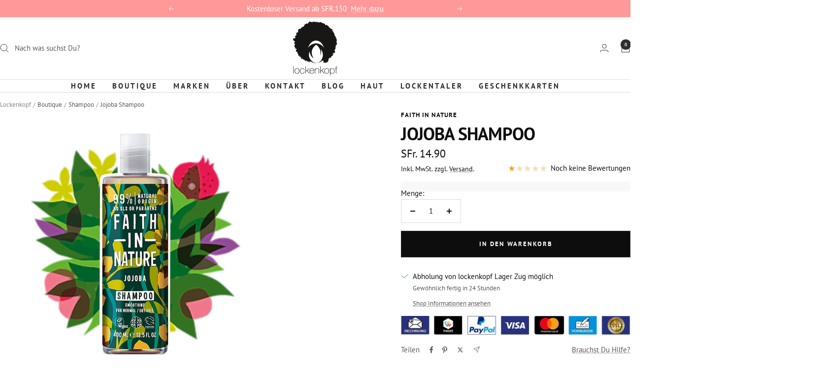

--- FILE ---
content_type: text/css
request_url: https://cdn.shopify.com/extensions/019aa980-0a26-7bfa-9580-b252c38dd8ab/xapps-geo-ts-267/assets/native-geo-markets.min.css
body_size: 907
content:
.ngr-markets-modal{box-sizing:border-box;opacity:0;position:fixed;visibility:hidden;z-index:-1;margin:0 auto;top:0;left:0;overflow:auto;width:100%;background:rgba(0,0,0,.2);height:100%;color:#000}.ngr-markets-modal__icon{text-align:center}.ngr-markets-modal__icon img{height:auto}.ngr-markets-modal__title{text-align:center;font-size:22px;margin:1rem;font-weight:400}.ngr-markets-modal__text{text-align:center}.ngr-markets-modal__close{position:absolute;top:1.5rem;right:1.5rem;padding:0;width:1rem;height:1rem;font-size:1rem;-webkit-appearance:none;border:none;background:none;line-height:0;cursor:pointer}.ngr-markets-modal__content{border:1px solid rgba(0,0,0,0);background-color:#fff;left:50%;margin:0 auto;padding:4rem;position:absolute;top:50%;transform:translate(-50%,-50%);width:90%;max-width:600px;height:auto}@media screen and (max-width:768px){.ngr-markets-modal__content{padding:2rem}}.ngr-markets-modal__form-content{display:flex;flex-direction:row;gap:1rem;flex-wrap:wrap;justify-content:center;align-items:center;margin-top:2rem}.ngr-markets-modal__form-content .select{position:relative;display:inline-block;color:#555;flex:1}.ngr-markets-modal__form-content .select select{display:inline-block;width:100%;margin:0;padding:5px 24px 5px 8px;line-height:1.5;color:#555;border:0;border:1px solid #d0d0d0;cursor:pointer;outline:0;-webkit-appearance:none;-moz-appearance:none;appearance:none}.ngr-markets-modal__form-content .select select:focus:-moz-focusring{color:rgba(0,0,0,0);text-shadow:0 0 0 #000}.ngr-markets-modal__form-content .select:after{position:absolute;top:50%;right:10px;display:inline-block;content:"";width:0;height:0;margin-top:-2px;pointer-events:none;border-top:5px solid;border-right:5px solid rgba(0,0,0,0);border-bottom:5px solid rgba(0,0,0,0);border-left:5px solid rgba(0,0,0,0)}.ngr-markets-modal__form-content .select select:focus{box-shadow:0 0 0 .075rem #fff,0 0 0 .2rem #0074d9}.ngr-markets-modal__form-content .select select:active{color:#fff;background-color:#0074d9}.ngr-markets-modal__form-content .select select::-ms-expand{display:none}@-moz-document url-prefix(){.ngr-markets-modal__form-content .select select{text-indent:.01px;text-overflow:"";padding-right:1rem}.ngr-markets-modal__form-content .select option{background-color:#fff}}@media screen and (min-width:0\0 ){.ngr-markets-modal__form-content .select select{z-index:1;padding:.5rem 1.5rem .5rem 1rem}.ngr-markets-modal__form-content .select:after{z-index:5}.ngr-markets-modal__form-content .select:before{position:absolute;top:0;right:1rem;bottom:0;z-index:2;content:"";display:block;width:1.5rem;background-color:#eee}.ngr-markets-modal__form-content .select select:hover,.ngr-markets-modal__form-content .select select:focus,.ngr-markets-modal__form-content .select select:active{color:#555;background-color:#eee}}.ngr-markets-modal__flag{text-align:center}.ngr-markets-modal__button-main{-webkit-appearance:none;-moz-appearance:none;appearance:none;width:100%;border:none;background:#000;font-size:14px;padding:8px;margin-top:8px;border:1px solid #000;letter-spacing:.5px;color:#fff;cursor:pointer;transition:background 300ms ease,color 300ms ease,border-color 300ms ease}.ngr-markets-modal__button-main:hover{color:#000;background-color:#fff}.ngr-markets-modal.loading .ngr-markets-modal__button-main{opacity:.3;pointer-events:none}.top-bar .ngr-markets-modal__form-content{margin-top:0}.ngr-markets-modal[data-open]{opacity:1;visibility:visible;z-index:999999999999}.ngr-markets-modal.top-bar{position:static;width:100%;height:auto;background:none;display:none;overflow:initial;box-shadow:0 0 2px 0px rgba(0,0,0,.2588235294)}.ngr-markets-modal.top-bar .ngr-markets-modal__title{font-size:14px;font-weight:normal;margin:0;width:100%;line-height:180%}.ngr-markets-modal.top-bar .ngr-markets-modal__content{position:static;width:100%;transform:initial;margin:0;max-width:100%;box-sizing:border-box;padding:2px 4rem 8px;align-items:center;justify-content:space-evenly;border-bottom:1px solid hsla(0,0%,80%,.5019607843)}@media screen and (max-width:768px){.ngr-markets-modal.top-bar .ngr-markets-modal__content{padding:.5rem 3rem;display:block}}.ngr-markets-modal.top-bar [data-ngr-markets-content]{display:flex;align-items:center;flex-wrap:wrap;max-width:600px;margin:0 auto}.ngr-markets-modal.top-bar .ngr-markets-modal__icon,.ngr-markets-modal.top-bar .ngr-markets-modal__text,.ngr-markets-modal.top-bar .ngr-markets-modal__flag{display:none}.ngr-markets-modal.top-bar .ngr-markets-modal__form-content{margin-top:0;flex:1;display:flex;flex-wrap:nowrap}.ngr-markets-modal.top-bar .ngr-markets-modal__form-content .select select{font-size:12px}.ngr-markets-modal.top-bar .ngr-markets-modal__button-main{width:auto;margin:0;font-size:12px}.ngr-markets-modal.top-bar[data-open]{display:block}.top-bar--sticky{z-index:999999999999;position:sticky;top:0}.ngr-markets-modal.sticky-bar.transition{transition:transform 300ms ease}.ngr-markets-modal.sticky-bar{opacity:1;visibility:initial;background:none;width:auto;transform:translate(-100%,-50%);height:auto;z-index:9999999;left:0;top:50%;overflow:initial;background:none}.ngr-markets-modal.sticky-bar .ngr-markets-modal__content{transform:initial;position:static;overflow:initial;padding:2rem;max-width:400px;width:auto}.ngr-markets-modal.sticky-bar .ngr-markets-modal__title{font-size:16px}.ngr-markets-modal.sticky-bar .ngr-markets-modal__close{width:50px;height:auto;right:-49px;top:1px;padding:2px;min-height:30px;background:#fff;border-radius:0 2px 2px 0;box-shadow:0 0 2px 1px rgba(0,0,0,.5411764706)}.ngr-markets-modal.sticky-bar .ngr-markets-modal__close img{max-width:100%;height:auto}@media screen and (max-width:768px){.ngr-markets-modal.sticky-bar .ngr-markets-modal__close{right:-50px}}@media screen and (max-width:768px){.ngr-markets-modal.sticky-bar .ngr-markets-modal__form-content{display:grid;justify-content:initial}}.ngr-markets-modal.sticky-bar[data-open]{transform:translate(0%,-50%);box-shadow:0 0 3px 0px rgba(0,0,0,.5411764706)}.ngr-markets-modal.sticky-bar[data-open] .ngr-markets-modal__close{height:40px;right:1px;box-shadow:none}.ngr-markets-modal.sticky-bar[data-open] .ngr-markets-modal__close::after{content:"x"}.ngr-markets-modal.sticky-bar[data-open] .ngr-markets-modal__close img{display:none}

--- FILE ---
content_type: text/css
request_url: https://cdn.shopify.com/extensions/019af30d-1243-766e-92aa-085fd41718b9/fd-product-groups-734/assets/fd-product-groups.main.css
body_size: 5699
content:
@layer properties;
/*! tailwindcss v4.1.17 | MIT License | https://tailwindcss.com */@layer fd-app{:host,:root{--color-red-100:oklch(93.6% 0.032 17.717);--color-red-500:oklch(63.7% 0.237 25.331);--color-red-600:oklch(57.7% 0.245 27.325);--color-green-100:oklch(96.2% 0.044 156.743);--color-green-600:oklch(62.7% 0.194 149.214);--color-blue-50:oklch(97% 0.014 254.604);--color-blue-100:oklch(93.2% 0.032 255.585);--color-blue-500:oklch(62.3% 0.214 259.815);--color-blue-600:oklch(54.6% 0.245 262.881);--color-blue-800:oklch(42.4% 0.199 265.638);--color-indigo-500:oklch(58.5% 0.233 277.117);--color-gray-50:oklch(98.5% 0.002 247.839);--color-gray-100:oklch(96.7% 0.003 264.542);--color-gray-200:oklch(92.8% 0.006 264.531);--color-gray-300:oklch(87.2% 0.01 258.338);--color-gray-400:oklch(70.7% 0.022 261.325);--color-gray-500:oklch(55.1% 0.027 264.364);--color-gray-600:oklch(44.6% 0.03 256.802);--color-gray-700:oklch(37.3% 0.034 259.733);--color-gray-900:oklch(21% 0.034 264.665);--color-neutral-100:oklch(97% 0 0);--color-black:#000;--color-white:#fff;--spacing:0.25rem;--text-xs:0.75rem;--text-xs--line-height:1.33333;--text-sm:0.875rem;--text-sm--line-height:1.42857;--text-base:1rem;--text-base--line-height:1.5;--text-lg:1.125rem;--text-lg--line-height:1.55556;--text-2xl:1.5rem;--text-2xl--line-height:1.33333;--text-3xl:1.875rem;--text-3xl--line-height:1.2;--font-weight-normal:400;--font-weight-medium:500;--font-weight-semibold:600;--font-weight-bold:700;--font-weight-extrabold:800;--leading-relaxed:1.625;--radius-md:0.375rem;--radius-lg:0.5rem;--ease-out:cubic-bezier(0,0,0.2,1);--ease-in-out:cubic-bezier(0.4,0,0.2,1);--animate-spin:spin 1s linear infinite;--animate-pulse:pulse 2s cubic-bezier(0.4,0,0.6,1) infinite;--default-transition-duration:150ms;--default-transition-timing-function:cubic-bezier(0.4,0,0.2,1)}}.fd-app-block .\@container{container-type:inline-size}.fd-app-block .pointer-events-auto{pointer-events:auto}.fd-app-block .pointer-events-none{pointer-events:none}.fd-app-block .collapse{visibility:collapse}.fd-app-block .visible{visibility:visible}.fd-app-block .sr-only{border-width:0;clip-path:inset(50%);height:1px;margin:-1px;overflow:hidden;padding:0;position:absolute;white-space:nowrap;width:1px}.fd-app-block .absolute{position:absolute}.fd-app-block .fixed{position:fixed}.fd-app-block .relative{position:relative}.fd-app-block .static{position:static}.fd-app-block .sticky{position:sticky}.fd-app-block .inset-0{inset:calc(var(--spacing)*0)}.fd-app-block .inset-y-0{inset-block:calc(var(--spacing)*0)}.fd-app-block .top-0{top:calc(var(--spacing)*0)}.fd-app-block .top-1\/2{top:50%}.fd-app-block .top-2{top:calc(var(--spacing)*2)}.fd-app-block .top-\[50\%\]{top:50%}.fd-app-block .top-\[100px\]{top:100px}.fd-app-block .right-0{right:calc(var(--spacing)*0)}.fd-app-block .right-2{right:calc(var(--spacing)*2)}.fd-app-block .left-0{left:calc(var(--spacing)*0)}.fd-app-block .left-1\/2{left:50%}.fd-app-block .left-3{left:calc(var(--spacing)*3)}.fd-app-block .left-\[50\%\]{left:50%}.fd-app-block .z-2{z-index:2}.fd-app-block .z-10{z-index:10}.fd-app-block .z-20{z-index:20}.fd-app-block .z-1000{z-index:1000}.fd-app-block .z-99999{z-index:99999}.fd-app-block .z-\[99\]{z-index:99}.fd-app-block .col-\[span_13\]{grid-column:span 13}.fd-app-block .col-span-1{grid-column:span 1/span 1}.fd-app-block .col-span-2{grid-column:span 2/span 2}.fd-app-block .col-span-3{grid-column:span 3/span 3}.fd-app-block .col-span-4{grid-column:span 4/span 4}.fd-app-block .col-span-5{grid-column:span 5/span 5}.fd-app-block .col-span-6{grid-column:span 6/span 6}.fd-app-block .col-span-7{grid-column:span 7/span 7}.fd-app-block .col-span-8{grid-column:span 8/span 8}.fd-app-block .col-span-9{grid-column:span 9/span 9}.fd-app-block .col-span-10{grid-column:span 10/span 10}.fd-app-block .col-span-12{grid-column:span 12/span 12}.fd-app-block .col-span-full{grid-column:1/-1}.fd-app-block .row-span-2{grid-row:span 2/span 2}.fd-app-block .row-start-1{grid-row-start:1}.fd-app-block .row-start-2{grid-row-start:2}.fd-app-block .container{width:100%}@media (width >= 40rem){.fd-app-block .container{max-width:40rem}}@media (width >= 48rem){.fd-app-block .container{max-width:48rem}}@media (width >= 64rem){.fd-app-block .container{max-width:64rem}}@media (width >= 80rem){.fd-app-block .container{max-width:80rem}}@media (width >= 96rem){.fd-app-block .container{max-width:96rem}}.fd-app-block .m-0{margin:calc(var(--spacing)*0)}.fd-app-block .m-5{margin:calc(var(--spacing)*5)}.fd-app-block .m-auto{margin:auto}.fd-app-block .mx-auto{margin-inline:auto}.fd-app-block .my-\(--my-spacing\){margin-block:var(--my-spacing)}.fd-app-block .my-2{margin-block:calc(var(--spacing)*2)}.fd-app-block .my-4{margin-block:calc(var(--spacing)*4)}.fd-app-block .my-5{margin-block:calc(var(--spacing)*5)}.fd-app-block .\!mt-5{margin-top:calc(var(--spacing)*5)!important}.fd-app-block .mt-0\.5{margin-top:calc(var(--spacing)*.5)}.fd-app-block .mt-1{margin-top:calc(var(--spacing)*1)}.fd-app-block .mt-2{margin-top:calc(var(--spacing)*2)}.fd-app-block .mt-3{margin-top:calc(var(--spacing)*3)}.fd-app-block .mt-4{margin-top:calc(var(--spacing)*4)}.fd-app-block .mt-5{margin-top:calc(var(--spacing)*5)}.fd-app-block .mt-6{margin-top:calc(var(--spacing)*6)}.fd-app-block .mt-\[3px\]{margin-top:3px}.fd-app-block .mr-1{margin-right:calc(var(--spacing)*1)}.fd-app-block .mr-2{margin-right:calc(var(--spacing)*2)}.fd-app-block .\!mb-0{margin-bottom:calc(var(--spacing)*0)!important}.fd-app-block .\!mb-4{margin-bottom:calc(var(--spacing)*4)!important}.fd-app-block .mb-0{margin-bottom:calc(var(--spacing)*0)}.fd-app-block .mb-0\.5{margin-bottom:calc(var(--spacing)*.5)}.fd-app-block .mb-1{margin-bottom:calc(var(--spacing)*1)}.fd-app-block .mb-2{margin-bottom:calc(var(--spacing)*2)}.fd-app-block .mb-3{margin-bottom:calc(var(--spacing)*3)}.fd-app-block .mb-4{margin-bottom:calc(var(--spacing)*4)}.fd-app-block .mb-4\!{margin-bottom:calc(var(--spacing)*4)!important}.fd-app-block .mb-26\!{margin-bottom:calc(var(--spacing)*26)!important}.fd-app-block .ml-2{margin-left:calc(var(--spacing)*2)}.fd-app-block .block{display:block}.fd-app-block .block\!{display:block!important}.fd-app-block .contents{display:contents}.fd-app-block .fd-flex{display:flex}.fd-app-block .fd-grid{display:grid}.fd-app-block .flex{display:flex}.fd-app-block .grid{display:grid}.fd-app-block .hidden{display:none}.fd-app-block .hidden\!{display:none!important}.fd-app-block .inline{display:inline}.fd-app-block .inline-block{display:inline-block}.fd-app-block .inline-flex{display:inline-flex}.fd-app-block .table{display:table}.fd-app-block .table-row{display:table-row}.fd-app-block .aspect-square{aspect-ratio:1/1}.fd-app-block .h-4{height:calc(var(--spacing)*4)}.fd-app-block .h-5{height:calc(var(--spacing)*5)}.fd-app-block .h-6{height:calc(var(--spacing)*6)}.fd-app-block .h-16{height:calc(var(--spacing)*16)}.fd-app-block .h-\[50px\]{height:50px}.fd-app-block .h-\[500px\]{height:500px}.fd-app-block .h-\[600px\]{height:600px}.fd-app-block .h-\[calc\(100\%-2rem\)\]{height:calc(100% - 2rem)}.fd-app-block .h-fit{height:-moz-fit-content;height:fit-content}.fd-app-block .h-full{height:100%}.fd-app-block .max-h-\[200px\]{max-height:200px}.fd-app-block .min-h-\[120px\]{min-height:120px}.fd-app-block .min-h-\[200px\]{min-height:200px}.fd-app-block .\!w-\[200px\]{width:200px!important}.fd-app-block .w-1\/2{width:50%}.fd-app-block .w-1\/3{width:33.33333%}.fd-app-block .w-1\/5{width:20%}.fd-app-block .w-4{width:calc(var(--spacing)*4)}.fd-app-block .w-5{width:calc(var(--spacing)*5)}.fd-app-block .w-6{width:calc(var(--spacing)*6)}.fd-app-block .w-64{width:calc(var(--spacing)*64)}.fd-app-block .w-\[33\%\]{width:33%}.fd-app-block .w-\[34\%\]{width:34%}.fd-app-block .w-\[50px\]{width:50px}.fd-app-block .w-\[80vw\]{width:80vw}.fd-app-block .w-\[90\%\]{width:90%}.fd-app-block .w-\[120px\]{width:120px}.fd-app-block .w-\[200px\]\!{width:200px!important}.fd-app-block .w-fit{width:-moz-fit-content;width:fit-content}.fd-app-block .w-full{width:100%}.fd-app-block .max-w-40{max-width:calc(var(--spacing)*40)}.fd-app-block .max-w-\[100\%\]{max-width:100%}.fd-app-block .max-w-\[500px\]{max-width:500px}.fd-app-block .max-w-fit{max-width:-moz-fit-content;max-width:fit-content}.fd-app-block .max-w-full{max-width:100%}.fd-app-block .min-w-0{min-width:calc(var(--spacing)*0)}.fd-app-block .min-w-8{min-width:calc(var(--spacing)*8)}.fd-app-block .min-w-\[31px\]{min-width:31px}.fd-app-block .min-w-\[100px\]{min-width:100px}.fd-app-block .min-w-\[125px\]{min-width:125px}.fd-app-block .min-w-\[150px\]{min-width:150px}.fd-app-block .min-w-\[300px\]{min-width:300px}.fd-app-block .min-w-\[500px\]{min-width:500px}.fd-app-block .flex-1{flex:1}.fd-app-block .flex-shrink{flex-shrink:1}.fd-app-block .flex-shrink-0,.fd-app-block .shrink-0{flex-shrink:0}.fd-app-block .grow{flex-grow:1}.fd-app-block .grow-0{flex-grow:0}.fd-app-block .table-auto{table-layout:auto}.fd-app-block .translate-x-\[-50\%\]{--tw-translate-x:-50%;translate:var(--tw-translate-x) var(--tw-translate-y)}.fd-app-block .-translate-y-1\/2,.fd-app-block .translate-y-\[-50\%\]{--tw-translate-y:-50%;translate:var(--tw-translate-x) var(--tw-translate-y)}.fd-app-block .rotate-90{rotate:90deg}.fd-app-block .transform{transform:var(--tw-rotate-x,) var(--tw-rotate-y,) var(--tw-rotate-z,) var(--tw-skew-x,) var(--tw-skew-y,)}.fd-app-block .animate-pulse{animation:var(--animate-pulse)}.fd-app-block .animate-spin{animation:var(--animate-spin)}.fd-app-block .cursor-grab{cursor:grab}.fd-app-block .cursor-grab\!{cursor:grab!important}.fd-app-block .cursor-not-allowed{cursor:not-allowed}.fd-app-block .cursor-pointer{cursor:pointer}.fd-app-block .resize{resize:both}.fd-app-block .grid-cols-1{grid-template-columns:repeat(1,minmax(0,1fr))}.fd-app-block .grid-cols-2{grid-template-columns:repeat(2,minmax(0,1fr))}.fd-app-block .grid-cols-2\!{grid-template-columns:repeat(2,minmax(0,1fr))!important}.fd-app-block .grid-cols-3{grid-template-columns:repeat(3,minmax(0,1fr))}.fd-app-block .grid-cols-4{grid-template-columns:repeat(4,minmax(0,1fr))}.fd-app-block .grid-cols-5{grid-template-columns:repeat(5,minmax(0,1fr))}.fd-app-block .grid-cols-6{grid-template-columns:repeat(6,minmax(0,1fr))}.fd-app-block .grid-cols-12{grid-template-columns:repeat(12,minmax(0,1fr))}.fd-app-block .grid-rows-2{grid-template-rows:repeat(2,minmax(0,1fr))}.fd-app-block .flex-col{flex-direction:column}.fd-app-block .flex-col-reverse{flex-direction:column-reverse}.fd-app-block .flex-row{flex-direction:row}.fd-app-block .flex-wrap{flex-wrap:wrap}.fd-app-block .place-content-center{place-content:center}.fd-app-block .content-center{align-content:center}.fd-app-block .items-baseline{align-items:baseline}.fd-app-block .items-center{align-items:center}.fd-app-block .items-end{align-items:flex-end}.fd-app-block .items-start{align-items:flex-start}.fd-app-block .justify-between{justify-content:space-between}.fd-app-block .justify-center{justify-content:center}.fd-app-block .justify-end{justify-content:flex-end}.fd-app-block .justify-start{justify-content:flex-start}.fd-app-block .gap-0\.5{gap:calc(var(--spacing)*.5)}.fd-app-block .gap-1{gap:calc(var(--spacing)*1)}.fd-app-block .gap-1\.5{gap:calc(var(--spacing)*1.5)}.fd-app-block .gap-2{gap:calc(var(--spacing)*2)}.fd-app-block .gap-2\.5{gap:calc(var(--spacing)*2.5)}.fd-app-block .gap-3{gap:calc(var(--spacing)*3)}.fd-app-block .gap-4{gap:calc(var(--spacing)*4)}.fd-app-block .gap-6{gap:calc(var(--spacing)*6)}.fd-app-block .gap-8{gap:calc(var(--spacing)*8)}.fd-app-block .gap-12{gap:calc(var(--spacing)*12)}.fd-app-block .gap-\[5px\]{gap:5px}:where(.fd-app-block .\!space-y-1>:not(:last-child)){--tw-space-y-reverse:0!important;margin-block-end:calc(var(--spacing)*1*(1 - var(--tw-space-y-reverse)))!important;margin-block-start:calc(var(--spacing)*1*var(--tw-space-y-reverse))!important}:where(.fd-app-block .space-y-\(--y-spacing\)\!>:not(:last-child)){--tw-space-y-reverse:0!important;margin-block-end:calc(var(--y-spacing)*(1 - var(--tw-space-y-reverse)))!important;margin-block-start:calc(var(--y-spacing)*var(--tw-space-y-reverse))!important}:where(.fd-app-block .space-y-0>:not(:last-child)){--tw-space-y-reverse:0;margin-block-end:calc(var(--spacing)*0*(1 - var(--tw-space-y-reverse)));margin-block-start:calc(var(--spacing)*0*var(--tw-space-y-reverse))}:where(.fd-app-block .space-y-0\.5>:not(:last-child)){--tw-space-y-reverse:0;margin-block-end:calc(var(--spacing)*.5*(1 - var(--tw-space-y-reverse)));margin-block-start:calc(var(--spacing)*.5*var(--tw-space-y-reverse))}:where(.fd-app-block .space-y-1>:not(:last-child)){--tw-space-y-reverse:0;margin-block-end:calc(var(--spacing)*1*(1 - var(--tw-space-y-reverse)));margin-block-start:calc(var(--spacing)*1*var(--tw-space-y-reverse))}:where(.fd-app-block .space-y-2>:not(:last-child)){--tw-space-y-reverse:0;margin-block-end:calc(var(--spacing)*2*(1 - var(--tw-space-y-reverse)));margin-block-start:calc(var(--spacing)*2*var(--tw-space-y-reverse))}:where(.fd-app-block .space-y-2\!>:not(:last-child)){--tw-space-y-reverse:0!important;margin-block-end:calc(var(--spacing)*2*(1 - var(--tw-space-y-reverse)))!important;margin-block-start:calc(var(--spacing)*2*var(--tw-space-y-reverse))!important}:where(.fd-app-block .space-y-2\.5>:not(:last-child)){--tw-space-y-reverse:0;margin-block-end:calc(var(--spacing)*2.5*(1 - var(--tw-space-y-reverse)));margin-block-start:calc(var(--spacing)*2.5*var(--tw-space-y-reverse))}:where(.fd-app-block .space-y-3>:not(:last-child)){--tw-space-y-reverse:0;margin-block-end:calc(var(--spacing)*3*(1 - var(--tw-space-y-reverse)));margin-block-start:calc(var(--spacing)*3*var(--tw-space-y-reverse))}:where(.fd-app-block .space-y-3\!>:not(:last-child)){--tw-space-y-reverse:0!important;margin-block-end:calc(var(--spacing)*3*(1 - var(--tw-space-y-reverse)))!important;margin-block-start:calc(var(--spacing)*3*var(--tw-space-y-reverse))!important}:where(.fd-app-block .space-y-4>:not(:last-child)){--tw-space-y-reverse:0;margin-block-end:calc(var(--spacing)*4*(1 - var(--tw-space-y-reverse)));margin-block-start:calc(var(--spacing)*4*var(--tw-space-y-reverse))}:where(.fd-app-block .space-y-4\!>:not(:last-child)){--tw-space-y-reverse:0!important;margin-block-end:calc(var(--spacing)*4*(1 - var(--tw-space-y-reverse)))!important;margin-block-start:calc(var(--spacing)*4*var(--tw-space-y-reverse))!important}:where(.fd-app-block .space-y-5>:not(:last-child)){--tw-space-y-reverse:0;margin-block-end:calc(var(--spacing)*5*(1 - var(--tw-space-y-reverse)));margin-block-start:calc(var(--spacing)*5*var(--tw-space-y-reverse))}:where(.fd-app-block .space-y-6>:not(:last-child)){--tw-space-y-reverse:0;margin-block-end:calc(var(--spacing)*6*(1 - var(--tw-space-y-reverse)));margin-block-start:calc(var(--spacing)*6*var(--tw-space-y-reverse))}:where(.fd-app-block .space-y-6\!>:not(:last-child)){--tw-space-y-reverse:0!important;margin-block-end:calc(var(--spacing)*6*(1 - var(--tw-space-y-reverse)))!important;margin-block-start:calc(var(--spacing)*6*var(--tw-space-y-reverse))!important}:where(.fd-app-block .space-y-7>:not(:last-child)){--tw-space-y-reverse:0;margin-block-end:calc(var(--spacing)*7*(1 - var(--tw-space-y-reverse)));margin-block-start:calc(var(--spacing)*7*var(--tw-space-y-reverse))}:where(.fd-app-block .space-y-8>:not(:last-child)){--tw-space-y-reverse:0;margin-block-end:calc(var(--spacing)*8*(1 - var(--tw-space-y-reverse)));margin-block-start:calc(var(--spacing)*8*var(--tw-space-y-reverse))}:where(.fd-app-block .space-y-10>:not(:last-child)){--tw-space-y-reverse:0;margin-block-end:calc(var(--spacing)*10*(1 - var(--tw-space-y-reverse)));margin-block-start:calc(var(--spacing)*10*var(--tw-space-y-reverse))}:where(.fd-app-block .space-y-\[8px\]>:not(:last-child)){--tw-space-y-reverse:0;margin-block-end:calc(8px*(1 - var(--tw-space-y-reverse)));margin-block-start:calc(8px*var(--tw-space-y-reverse))}:where(.fd-app-block .space-y-px>:not(:last-child)){--tw-space-y-reverse:0;margin-block-end:calc(1px*(1 - var(--tw-space-y-reverse)));margin-block-start:calc(1px*var(--tw-space-y-reverse))}.fd-app-block .gap-x-1{-moz-column-gap:calc(var(--spacing)*1);column-gap:calc(var(--spacing)*1)}.fd-app-block .gap-x-1\.5{-moz-column-gap:calc(var(--spacing)*1.5);column-gap:calc(var(--spacing)*1.5)}.fd-app-block .gap-x-2{-moz-column-gap:calc(var(--spacing)*2);column-gap:calc(var(--spacing)*2)}.fd-app-block .gap-x-3{-moz-column-gap:calc(var(--spacing)*3);column-gap:calc(var(--spacing)*3)}.fd-app-block .gap-x-4{-moz-column-gap:calc(var(--spacing)*4);column-gap:calc(var(--spacing)*4)}.fd-app-block .gap-x-5{-moz-column-gap:calc(var(--spacing)*5);column-gap:calc(var(--spacing)*5)}.fd-app-block .gap-x-5\!{-moz-column-gap:calc(var(--spacing)*5)!important;column-gap:calc(var(--spacing)*5)!important}.fd-app-block .gap-x-px{-moz-column-gap:1px;column-gap:1px}:where(.fd-app-block .space-x-1>:not(:last-child)){--tw-space-x-reverse:0;margin-inline-end:calc(var(--spacing)*1*(1 - var(--tw-space-x-reverse)));margin-inline-start:calc(var(--spacing)*1*var(--tw-space-x-reverse))}:where(.fd-app-block .space-x-2>:not(:last-child)){--tw-space-x-reverse:0;margin-inline-end:calc(var(--spacing)*2*(1 - var(--tw-space-x-reverse)));margin-inline-start:calc(var(--spacing)*2*var(--tw-space-x-reverse))}:where(.fd-app-block .space-x-4>:not(:last-child)){--tw-space-x-reverse:0;margin-inline-end:calc(var(--spacing)*4*(1 - var(--tw-space-x-reverse)));margin-inline-start:calc(var(--spacing)*4*var(--tw-space-x-reverse))}.fd-app-block .gap-y-1{row-gap:calc(var(--spacing)*1)}.fd-app-block .gap-y-2{row-gap:calc(var(--spacing)*2)}.fd-app-block .gap-y-4{row-gap:calc(var(--spacing)*4)}.fd-app-block .gap-y-\[22px\]{row-gap:22px}:where(.fd-app-block .divide-y>:not(:last-child)){--tw-divide-y-reverse:0;border-bottom-style:var(--tw-border-style);border-bottom-width:calc(1px*(1 - var(--tw-divide-y-reverse)));border-top-style:var(--tw-border-style);border-top-width:calc(1px*var(--tw-divide-y-reverse))}:where(.fd-app-block .divide-gray-200>:not(:last-child)){border-color:var(--color-gray-200)}.fd-app-block .truncate{overflow:hidden;text-overflow:ellipsis;white-space:nowrap}.fd-app-block .overflow-auto{overflow:auto}.fd-app-block .overflow-hidden{overflow:hidden}.fd-app-block .overflow-x-auto{overflow-x:auto}.fd-app-block .rounded{border-radius:.25rem}.fd-app-block .rounded-\[5px\]{border-radius:5px}.fd-app-block .rounded-\[8px\]{border-radius:8px}.fd-app-block .rounded-\[20px\]{border-radius:20px}.fd-app-block .rounded-full{border-radius:calc(infinity*1px)}.fd-app-block .rounded-lg{border-radius:var(--radius-lg)}.fd-app-block .rounded-md{border-radius:var(--radius-md)}.fd-app-block .rounded-none{border-radius:0}.fd-app-block .border{border-style:var(--tw-border-style);border-width:1px}.fd-app-block .border-2{border-style:var(--tw-border-style);border-width:2px}.fd-app-block .border-\[1\.5px\]{border-style:var(--tw-border-style);border-width:1.5px}.fd-app-block .border-t{border-top-style:var(--tw-border-style);border-top-width:1px}.fd-app-block .border-r{border-right-style:var(--tw-border-style);border-right-width:1px}.fd-app-block .border-r-2{border-right-style:var(--tw-border-style);border-right-width:2px}.fd-app-block .border-b{border-bottom-style:var(--tw-border-style);border-bottom-width:1px}.fd-app-block .border-b-2{border-bottom-style:var(--tw-border-style);border-bottom-width:2px}.fd-app-block .border-l-4{border-left-style:var(--tw-border-style);border-left-width:4px}.fd-app-block .border-dashed{--tw-border-style:dashed;border-style:dashed}.fd-app-block .border-solid{--tw-border-style:solid;border-style:solid}.fd-app-block .\!border-transparent{border-color:transparent!important}.fd-app-block .border-\[\#9474ff\]{border-color:#9474ff}.fd-app-block .border-\[\#ccc\]{border-color:#ccc}.fd-app-block .border-\[\#d1d1d1\]{border-color:#d1d1d1}.fd-app-block .border-\[1px_solid_\#efefef\]{border-color:1px solid #efefef}.fd-app-block .border-black{border-color:var(--color-black)}.fd-app-block .border-blue-500{border-color:var(--color-blue-500)}.fd-app-block .border-gray-100{border-color:var(--color-gray-100)}.fd-app-block .border-gray-200{border-color:var(--color-gray-200)}.fd-app-block .border-gray-300{border-color:var(--color-gray-300)}.fd-app-block .border-gray-400{border-color:var(--color-gray-400)}.fd-app-block .border-transparent{border-color:transparent}.fd-app-block .border-t-gray-600{border-top-color:var(--color-gray-600)}.fd-app-block .\!bg-\[\#fff\]{background-color:#fff!important}.fd-app-block .bg-\[white\]{background-color:#fff}.fd-app-block .bg-black{background-color:var(--color-black)}.fd-app-block .bg-black\/10{background-color:color-mix(in srgb,#000 10%,transparent)}@supports (color:color-mix(in lab,red,red)){.fd-app-block .bg-black\/10{background-color:color-mix(in oklab,var(--color-black) 10%,transparent)}}.fd-app-block .bg-blue-50{background-color:var(--color-blue-50)}.fd-app-block .bg-blue-100{background-color:var(--color-blue-100)}.fd-app-block .bg-gray-50{background-color:var(--color-gray-50)}.fd-app-block .bg-gray-100{background-color:var(--color-gray-100)}.fd-app-block .bg-gray-200{background-color:var(--color-gray-200)}.fd-app-block .bg-red-600{background-color:var(--color-red-600)}.fd-app-block .bg-transparent{background-color:transparent}.fd-app-block .bg-white{background-color:var(--color-white)}.fd-app-block .object-contain{-o-object-fit:contain;object-fit:contain}.fd-app-block .object-cover{-o-object-fit:cover;object-fit:cover}.fd-app-block .\!p-4{padding:calc(var(--spacing)*4)!important}.fd-app-block .p-0{padding:calc(var(--spacing)*0)}.fd-app-block .p-1{padding:calc(var(--spacing)*1)}.fd-app-block .p-2{padding:calc(var(--spacing)*2)}.fd-app-block .p-2\.5{padding:calc(var(--spacing)*2.5)}.fd-app-block .p-3{padding:calc(var(--spacing)*3)}.fd-app-block .p-4{padding:calc(var(--spacing)*4)}.fd-app-block .p-4\!{padding:calc(var(--spacing)*4)!important}.fd-app-block .p-5{padding:calc(var(--spacing)*5)}.fd-app-block .p-6{padding:calc(var(--spacing)*6)}.fd-app-block .p-8{padding:calc(var(--spacing)*8)}.fd-app-block .p-10{padding:calc(var(--spacing)*10)}.fd-app-block .p-\[10px\]{padding:10px}.fd-app-block .p-\[15px\]{padding:15px}.fd-app-block .px-1{padding-inline:calc(var(--spacing)*1)}.fd-app-block .px-2{padding-inline:calc(var(--spacing)*2)}.fd-app-block .px-3{padding-inline:calc(var(--spacing)*3)}.fd-app-block .px-4{padding-inline:calc(var(--spacing)*4)}.fd-app-block .px-\[5px\]{padding-inline:5px}.fd-app-block .py-0\.5{padding-block:calc(var(--spacing)*.5)}.fd-app-block .py-1{padding-block:calc(var(--spacing)*1)}.fd-app-block .py-2{padding-block:calc(var(--spacing)*2)}.fd-app-block .py-3{padding-block:calc(var(--spacing)*3)}.fd-app-block .py-4{padding-block:calc(var(--spacing)*4)}.fd-app-block .py-8{padding-block:calc(var(--spacing)*8)}.fd-app-block .ps-2{padding-inline-start:calc(var(--spacing)*2)}.fd-app-block .pt-0{padding-top:calc(var(--spacing)*0)}.fd-app-block .pt-2{padding-top:calc(var(--spacing)*2)}.fd-app-block .pt-3{padding-top:calc(var(--spacing)*3)}.fd-app-block .pt-4{padding-top:calc(var(--spacing)*4)}.fd-app-block .pr-3{padding-right:calc(var(--spacing)*3)}.fd-app-block .pb-0{padding-bottom:calc(var(--spacing)*0)}.fd-app-block .pb-2{padding-bottom:calc(var(--spacing)*2)}.fd-app-block .pb-4{padding-bottom:calc(var(--spacing)*4)}.fd-app-block .pb-4\!{padding-bottom:calc(var(--spacing)*4)!important}.fd-app-block .text-center{text-align:center}.fd-app-block .text-left{text-align:left}.fd-app-block .text-right{text-align:right}.fd-app-block .align-middle{vertical-align:middle}.fd-app-block .text-2xl{font-size:var(--text-2xl);line-height:var(--tw-leading,var(--text-2xl--line-height))}.fd-app-block .text-3xl{font-size:var(--text-3xl);line-height:var(--tw-leading,var(--text-3xl--line-height))}.fd-app-block .text-base{font-size:var(--text-base);line-height:var(--tw-leading,var(--text-base--line-height))}.fd-app-block .text-lg{font-size:var(--text-lg);line-height:var(--tw-leading,var(--text-lg--line-height))}.fd-app-block .text-sm{font-size:var(--text-sm);line-height:var(--tw-leading,var(--text-sm--line-height))}.fd-app-block .text-xs{font-size:var(--text-xs);line-height:var(--tw-leading,var(--text-xs--line-height))}.fd-app-block .text-\[8px\]{font-size:8px}.fd-app-block .text-\[10px\]{font-size:10px}.fd-app-block .text-\[11px\]{font-size:11px}.fd-app-block .text-\[12px\]{font-size:12px}.fd-app-block .text-\[13px\]{font-size:13px}.fd-app-block .text-\[14px\]{font-size:14px}.fd-app-block .text-\[16px\]{font-size:16px}.fd-app-block .text-\[18px\]{font-size:18px}.fd-app-block .leading-\[1\.1em\]{--tw-leading:1.1em;line-height:1.1em}.fd-app-block .leading-\[1\.2em\]{--tw-leading:1.2em;line-height:1.2em}.fd-app-block .leading-\[1\.3em\]{--tw-leading:1.3em;line-height:1.3em}.fd-app-block .leading-\[1em\]{--tw-leading:1em;line-height:1em}.fd-app-block .leading-\[11px\]{--tw-leading:11px;line-height:11px}.fd-app-block .leading-\[15px\]{--tw-leading:15px;line-height:15px}.fd-app-block .leading-relaxed{--tw-leading:var(--leading-relaxed);line-height:var(--leading-relaxed)}.fd-app-block .font-bold{--tw-font-weight:var(--font-weight-bold);font-weight:var(--font-weight-bold)}.fd-app-block .font-extrabold{--tw-font-weight:var(--font-weight-extrabold);font-weight:var(--font-weight-extrabold)}.fd-app-block .font-medium{--tw-font-weight:var(--font-weight-medium);font-weight:var(--font-weight-medium)}.fd-app-block .font-normal{--tw-font-weight:var(--font-weight-normal);font-weight:var(--font-weight-normal)}.fd-app-block .font-semibold{--tw-font-weight:var(--font-weight-semibold);font-weight:var(--font-weight-semibold)}.fd-app-block .wrap-break-word{overflow-wrap:break-word}.fd-app-block .text-\[\#7e7e7e\]{color:#7e7e7e}.fd-app-block .text-\[\#9474ff\]{color:#9474ff}.fd-app-block .text-\[\#616161\]{color:#616161}.fd-app-block .text-\[\#b28400\]{color:#b28400}.fd-app-block .text-\[\#e22c38\]{color:#e22c38}.fd-app-block .text-black{color:var(--color-black)}.fd-app-block .text-black\!{color:var(--color-black)!important}.fd-app-block .text-blue-500{color:var(--color-blue-500)}.fd-app-block .text-blue-600{color:var(--color-blue-600)}.fd-app-block .text-blue-800{color:var(--color-blue-800)}.fd-app-block .text-gray-400{color:var(--color-gray-400)}.fd-app-block .text-gray-500{color:var(--color-gray-500)}.fd-app-block .text-gray-600{color:var(--color-gray-600)}.fd-app-block .text-gray-700{color:var(--color-gray-700)}.fd-app-block .text-gray-900{color:var(--color-gray-900)}.fd-app-block .text-green-600{color:var(--color-green-600)}.fd-app-block .text-inherit{color:inherit}.fd-app-block .text-red-500{color:var(--color-red-500)}.fd-app-block .text-red-600{color:var(--color-red-600)}.fd-app-block .text-white{color:var(--color-white)}.fd-app-block .capitalize{text-transform:capitalize}.fd-app-block .lowercase{text-transform:lowercase}.fd-app-block .uppercase{text-transform:uppercase}.fd-app-block .italic{font-style:italic}.fd-app-block .line-through{text-decoration-line:line-through}.fd-app-block .no-underline{text-decoration-line:none}.fd-app-block .underline{text-decoration-line:underline}.fd-app-block .opacity-0{opacity:0}.fd-app-block .opacity-50{opacity:50%}.fd-app-block .shadow{--tw-shadow:0 1px 3px 0 var(--tw-shadow-color,rgba(0,0,0,.1)),0 1px 2px -1px var(--tw-shadow-color,rgba(0,0,0,.1))}.fd-app-block .shadow,.fd-app-block .shadow-lg{box-shadow:var(--tw-inset-shadow),var(--tw-inset-ring-shadow),var(--tw-ring-offset-shadow),var(--tw-ring-shadow),var(--tw-shadow)}.fd-app-block .shadow-lg{--tw-shadow:0 10px 15px -3px var(--tw-shadow-color,rgba(0,0,0,.1)),0 4px 6px -4px var(--tw-shadow-color,rgba(0,0,0,.1))}.fd-app-block .shadow-sm{--tw-shadow:0 1px 3px 0 var(--tw-shadow-color,rgba(0,0,0,.1)),0 1px 2px -1px var(--tw-shadow-color,rgba(0,0,0,.1));box-shadow:var(--tw-inset-shadow),var(--tw-inset-ring-shadow),var(--tw-ring-offset-shadow),var(--tw-ring-shadow),var(--tw-shadow)}.fd-app-block .outline{outline-style:var(--tw-outline-style);outline-width:1px}.fd-app-block .blur{--tw-blur:blur(8px)}.fd-app-block .blur,.fd-app-block .filter{filter:var(--tw-blur,) var(--tw-brightness,) var(--tw-contrast,) var(--tw-grayscale,) var(--tw-hue-rotate,) var(--tw-invert,) var(--tw-saturate,) var(--tw-sepia,) var(--tw-drop-shadow,)}.fd-app-block .transition{transition-duration:var(--tw-duration,var(--default-transition-duration));transition-property:color,background-color,border-color,outline-color,text-decoration-color,fill,stroke,--tw-gradient-from,--tw-gradient-via,--tw-gradient-to,opacity,box-shadow,transform,translate,scale,rotate,filter,backdrop-filter,display,content-visibility,overlay,pointer-events;transition-timing-function:var(--tw-ease,var(--default-transition-timing-function))}.fd-app-block .transition-all{transition-duration:var(--tw-duration,var(--default-transition-duration));transition-property:all;transition-timing-function:var(--tw-ease,var(--default-transition-timing-function))}.fd-app-block .transition-colors{transition-duration:var(--tw-duration,var(--default-transition-duration));transition-property:color,background-color,border-color,outline-color,text-decoration-color,fill,stroke,--tw-gradient-from,--tw-gradient-via,--tw-gradient-to;transition-timing-function:var(--tw-ease,var(--default-transition-timing-function))}.fd-app-block .transition-opacity{transition-duration:var(--tw-duration,var(--default-transition-duration));transition-property:opacity;transition-timing-function:var(--tw-ease,var(--default-transition-timing-function))}.fd-app-block .transition-transform{transition-duration:var(--tw-duration,var(--default-transition-duration));transition-property:transform,translate,scale,rotate;transition-timing-function:var(--tw-ease,var(--default-transition-timing-function))}.fd-app-block .duration-150{--tw-duration:150ms;transition-duration:.15s}.fd-app-block .duration-200{--tw-duration:200ms;transition-duration:.2s}.fd-app-block .ease-in-out{--tw-ease:var(--ease-in-out);transition-timing-function:var(--ease-in-out)}.fd-app-block .ease-out{--tw-ease:var(--ease-out);transition-timing-function:var(--ease-out)}.fd-app-block .select-none{-webkit-user-select:none;-moz-user-select:none;user-select:none}@media (hover:hover){.fd-app-block .group-hover\:block:is(:where(.group):hover *){display:block}}@media (hover:hover){.fd-app-block .group-hover\:bg-\[\#f1f1f1\]:is(:where(.group):hover *){background-color:#f1f1f1}}@media (hover:hover){.fd-app-block .group-hover\:\!opacity-100:is(:where(.group):hover *){opacity:100%!important}}@media (hover:hover){.fd-app-block .group-hover\:opacity-70:is(:where(.group):hover *){opacity:70%}}@media (hover:hover){.fd-app-block .group-hover\:opacity-100:is(:where(.group):hover *){opacity:100%}}@media (hover:hover){.fd-app-block .group-hover\:opacity-100\!:is(:where(.group):hover *){opacity:100%!important}}@media (hover:hover){.fd-app-block .group-hover\/arrow\:flex:is(:where(.group\/arrow):hover *){display:flex}}@media (hover:hover){.fd-app-block .group-hover\/arrow\:hidden:is(:where(.group\/arrow):hover *){display:none}}@media (hover:hover){.fd-app-block .group-hover\/button\:flex:is(:where(.group\/button):hover *){display:flex}}@media (hover:hover){.fd-app-block .group-hover\/image\:opacity-100:is(:where(.group\/image):hover *){opacity:100%}}.fd-app-block .first\:pt-0:first-child{padding-top:calc(var(--spacing)*0)}.fd-app-block .last\:border-b-0:last-child{border-bottom-style:var(--tw-border-style);border-bottom-width:0}.fd-app-block .last\:pb-0:last-child{padding-bottom:calc(var(--spacing)*0)}@media (hover:hover){.fd-app-block .hover\:\!border-\[\#000\]:hover{border-color:#000!important}.fd-app-block .hover\:border-\[\#8051ff\]:hover{border-color:#8051ff}.fd-app-block .hover\:border-blue-600:hover{border-color:var(--color-blue-600)}.fd-app-block .hover\:border-gray-400:hover{border-color:var(--color-gray-400)}.fd-app-block .hover\:\!bg-\[--btn-hover-bg\]:hover{background-color:--btn-hover-bg!important}.fd-app-block .hover\:bg-\[\#f9fafb\]:hover{background-color:#f9fafb}.fd-app-block .hover\:bg-black\!:hover{background-color:var(--color-black)!important}.fd-app-block .hover\:bg-gray-50:hover{background-color:var(--color-gray-50)}.fd-app-block .hover\:bg-gray-100:hover{background-color:var(--color-gray-100)}.fd-app-block .hover\:bg-gray-100\!:hover{background-color:var(--color-gray-100)!important}.fd-app-block .hover\:bg-gray-200:hover{background-color:var(--color-gray-200)}.fd-app-block .hover\:bg-gray-300:hover{background-color:var(--color-gray-300)}.fd-app-block .hover\:bg-green-100:hover{background-color:var(--color-green-100)}.fd-app-block .hover\:bg-neutral-100:hover{background-color:var(--color-neutral-100)}.fd-app-block .hover\:bg-red-100:hover{background-color:var(--color-red-100)}.fd-app-block .hover\:\!text-\[--btn-hover-text\]:hover{color:--btn-hover-text!important}.fd-app-block .hover\:text-\[\#8051ff\]:hover{color:#8051ff}.fd-app-block .hover\:text-gray-900:hover{color:var(--color-gray-900)}.fd-app-block .hover\:text-white\!:hover{color:var(--color-white)!important}.fd-app-block .hover\:underline:hover{text-decoration-line:underline}.fd-app-block .hover\:opacity-50:hover{opacity:50%}.fd-app-block .hover\:opacity-60:hover{opacity:60%}.fd-app-block .hover\:opacity-75:hover{opacity:75%}.fd-app-block .hover\:opacity-80:hover{opacity:80%}.fd-app-block .hover\:opacity-100:hover{opacity:100%}.fd-app-block .hover\:opacity-100\!:hover{opacity:100%!important}}.fd-app-block .focus\:border-indigo-500:focus{border-color:var(--color-indigo-500)}.fd-app-block .focus\:ring-2:focus{--tw-ring-shadow:var(--tw-ring-inset,) 0 0 0 calc(2px + var(--tw-ring-offset-width)) var(--tw-ring-color,currentcolor);box-shadow:var(--tw-inset-shadow),var(--tw-inset-ring-shadow),var(--tw-ring-offset-shadow),var(--tw-ring-shadow),var(--tw-shadow)}.fd-app-block .focus\:ring-indigo-500:focus{--tw-ring-color:var(--color-indigo-500)}.fd-app-block .focus\:outline-none:focus{--tw-outline-style:none;outline-style:none}.fd-app-block .focus-visible\:ring-2:focus-visible{--tw-ring-shadow:var(--tw-ring-inset,) 0 0 0 calc(2px + var(--tw-ring-offset-width)) var(--tw-ring-color,currentcolor);box-shadow:var(--tw-inset-shadow),var(--tw-inset-ring-shadow),var(--tw-ring-offset-shadow),var(--tw-ring-shadow),var(--tw-shadow)}.fd-app-block .active\:cursor-grabbing:active{cursor:grabbing}@media (width < 64rem){.fd-app-block .max-lg\:hidden{display:none}}@media (width < 48rem){.fd-app-block .max-md\:sticky{position:sticky}.fd-app-block .max-md\:flex{display:flex}.fd-app-block .max-md\:hidden{display:none}.fd-app-block .max-md\:flex-col{flex-direction:column}.fd-app-block .max-md\:flex-nowrap\!{flex-wrap:nowrap!important}.fd-app-block .max-md\:flex-wrap\!{flex-wrap:wrap!important}.fd-app-block .max-md\:justify-start\!{justify-content:flex-start!important}.fd-app-block .max-md\:overflow-x-auto{overflow-x:auto}.fd-app-block .max-md\:p-1\.5\!{padding:calc(var(--spacing)*1.5)!important}.fd-app-block .max-md\:p-3{padding:calc(var(--spacing)*3)}.fd-app-block .max-md\:px-\[5px\]{padding-inline:5px}.fd-app-block .max-md\:py-2{padding-block:calc(var(--spacing)*2)}.fd-app-block .max-md\:pt-0\.5{padding-top:calc(var(--spacing)*.5)}.fd-app-block .max-md\:pb-\[5px\]{padding-bottom:5px}}@media (width < 40rem){.fd-app-block .max-sm\:col-span-full{grid-column:1/-1}.fd-app-block .max-sm\:hidden{display:none}.fd-app-block .max-sm\:flex-col{flex-direction:column}.fd-app-block .max-sm\:justify-center{justify-content:center}.fd-app-block .max-sm\:py-\[4px\]{padding-block:4px}.fd-app-block .max-sm\:text-center{text-align:center}.fd-app-block .max-sm\:text-\[12px\]{font-size:12px}}@media (width >= 40rem){.fd-app-block .sm\:w-\[500px\]{width:500px}.fd-app-block .sm\:text-base{font-size:var(--text-base);line-height:var(--tw-leading,var(--text-base--line-height))}.fd-app-block .sm\:text-sm{font-size:var(--text-sm);line-height:var(--tw-leading,var(--text-sm--line-height))}.fd-app-block .sm\:text-xs{font-size:var(--text-xs);line-height:var(--tw-leading,var(--text-xs--line-height))}.fd-app-block .sm\:text-\[13px\]{font-size:13px}}@media (width >= 48rem){.fd-app-block .md\:sticky{position:sticky}.fd-app-block .md\:right-1{right:calc(var(--spacing)*1)}.fd-app-block .md\:col-\[span_7\]{grid-column:span 7}.fd-app-block .md\:col-\[span_13\]{grid-column:span 13}.fd-app-block .md\:col-span-1{grid-column:span 1/span 1}.fd-app-block .md\:col-span-2{grid-column:span 2/span 2}.fd-app-block .md\:my-\(--md-my-spacing\){margin-block:var(--md-my-spacing)}.fd-app-block .md\:flex{display:flex}.fd-app-block .md\:grid{display:grid}.fd-app-block .md\:hidden{display:none}.fd-app-block .md\:w-1\/2{width:50%}.fd-app-block .md\:w-1\/4{width:25%}.fd-app-block .md\:w-\[45\%\]{width:45%}.fd-app-block .md\:w-\[65\%\]{width:65%}.fd-app-block .md\:w-\[70\%\]{width:70%}.fd-app-block .md\:w-\[75vw\]{width:75vw}.fd-app-block .md\:w-\[300px\]{width:300px}.fd-app-block .md\:w-\[400px\]{width:400px}.fd-app-block .md\:w-\[calc\(50\%-0\.25rem\)\]{width:calc(50% - .25rem)}.fd-app-block .md\:max-w-\[400px\]{max-width:400px}.fd-app-block .md\:min-w-5{min-width:calc(var(--spacing)*5)}.fd-app-block .md\:min-w-\[600px\]{min-width:600px}.fd-app-block .md\:grid-cols-2{grid-template-columns:repeat(2,minmax(0,1fr))}.fd-app-block .md\:grid-cols-3{grid-template-columns:repeat(3,minmax(0,1fr))}.fd-app-block .md\:grid-cols-20{grid-template-columns:repeat(20,minmax(0,1fr))}.fd-app-block .md\:flex-row{flex-direction:row}.fd-app-block .md\:flex-nowrap\!{flex-wrap:nowrap!important}.fd-app-block .md\:flex-wrap\!{flex-wrap:wrap!important}.fd-app-block .md\:items-center{align-items:center}.fd-app-block .md\:justify-center{justify-content:center}.fd-app-block .md\:justify-start\!{justify-content:flex-start!important}.fd-app-block .md\:gap-3{gap:calc(var(--spacing)*3)}.fd-app-block .md\:gap-4{gap:calc(var(--spacing)*4)}}@media (width >= 48rem){:where(.fd-app-block .md\:space-y-\(--md-y-spacing\)\!>:not(:last-child)){--tw-space-y-reverse:0!important;margin-block-end:calc(var(--md-y-spacing)*(1 - var(--tw-space-y-reverse)))!important;margin-block-start:calc(var(--md-y-spacing)*var(--tw-space-y-reverse))!important}}@media (width >= 48rem){.fd-app-block .md\:overflow-x-auto{overflow-x:auto}.fd-app-block .md\:rounded-full{border-radius:calc(infinity*1px)}.fd-app-block .md\:p-4{padding:calc(var(--spacing)*4)}.fd-app-block .md\:py-2{padding-block:calc(var(--spacing)*2)}.fd-app-block .md\:py-\[7px\]{padding-block:7px}.fd-app-block .md\:text-sm{font-size:var(--text-sm);line-height:var(--tw-leading,var(--text-sm--line-height))}.fd-app-block .md\:text-\[10px\]{font-size:10px}}@media (width >= 48rem){@media (hover:hover){.fd-app-block .md\:group-hover\:block:is(:where(.group):hover *){display:block}}}@media (width >= 48rem){@media (hover:hover){.fd-app-block .md\:group-hover\:hidden:is(:where(.group):hover *){display:none}}}@media (width >= 64rem){.fd-app-block .lg\:sticky{position:sticky}.fd-app-block .lg\:\!mt-\[-22px\]{margin-top:-22px!important}.fd-app-block .lg\:flex{display:flex}.fd-app-block .lg\:hidden{display:none}.fd-app-block .lg\:w-\[31\%\]{width:31%}.fd-app-block .lg\:w-\[40vw\]{width:40vw}.fd-app-block .lg\:w-\[200px\]{width:200px}.fd-app-block .lg\:w-\[385px\]{width:385px}.fd-app-block .lg\:w-\[calc\(100\%-200px\)\]{width:calc(100% - 200px)}.fd-app-block .lg\:grid-cols-3{grid-template-columns:repeat(3,minmax(0,1fr))}.fd-app-block .lg\:gap-3{gap:calc(var(--spacing)*3)}.fd-app-block .lg\:p-\[60px\]{padding:60px}}@container (width < 28rem){.fd-app-block .\@max-md\:hidden{display:none}}@container (width < 24rem){.fd-app-block .\@max-sm\:hidden{display:none}}@container (width >= 24rem){.fd-app-block .\@sm\:hidden{display:none}}@container (width >= 28rem){.fd-app-block .\@md\:block{display:block}.fd-app-block .\@md\:fd-flex{display:flex}.fd-app-block .\@md\:hidden{display:none}}.fd-app-block .\[\&\>tr\:nth-child\(even\)\]\:bg-gray-50>tr:nth-child(2n){background-color:var(--color-gray-50)}@property --tw-translate-x{syntax:"*";inherits:false;initial-value:0}@property --tw-translate-y{syntax:"*";inherits:false;initial-value:0}@property --tw-translate-z{syntax:"*";inherits:false;initial-value:0}@property --tw-rotate-x{syntax:"*";inherits:false}@property --tw-rotate-y{syntax:"*";inherits:false}@property --tw-rotate-z{syntax:"*";inherits:false}@property --tw-skew-x{syntax:"*";inherits:false}@property --tw-skew-y{syntax:"*";inherits:false}@property --tw-space-y-reverse{syntax:"*";inherits:false;initial-value:0}@property --tw-space-x-reverse{syntax:"*";inherits:false;initial-value:0}@property --tw-divide-y-reverse{syntax:"*";inherits:false;initial-value:0}@property --tw-border-style{syntax:"*";inherits:false;initial-value:solid}@property --tw-leading{syntax:"*";inherits:false}@property --tw-font-weight{syntax:"*";inherits:false}@property --tw-shadow{syntax:"*";inherits:false;initial-value:0 0 #0000}@property --tw-shadow-color{syntax:"*";inherits:false}@property --tw-shadow-alpha{syntax:"<percentage>";inherits:false;initial-value:100%}@property --tw-inset-shadow{syntax:"*";inherits:false;initial-value:0 0 #0000}@property --tw-inset-shadow-color{syntax:"*";inherits:false}@property --tw-inset-shadow-alpha{syntax:"<percentage>";inherits:false;initial-value:100%}@property --tw-ring-color{syntax:"*";inherits:false}@property --tw-ring-shadow{syntax:"*";inherits:false;initial-value:0 0 #0000}@property --tw-inset-ring-color{syntax:"*";inherits:false}@property --tw-inset-ring-shadow{syntax:"*";inherits:false;initial-value:0 0 #0000}@property --tw-ring-inset{syntax:"*";inherits:false}@property --tw-ring-offset-width{syntax:"<length>";inherits:false;initial-value:0}@property --tw-ring-offset-color{syntax:"*";inherits:false;initial-value:#fff}@property --tw-ring-offset-shadow{syntax:"*";inherits:false;initial-value:0 0 #0000}@property --tw-outline-style{syntax:"*";inherits:false;initial-value:solid}@property --tw-blur{syntax:"*";inherits:false}@property --tw-brightness{syntax:"*";inherits:false}@property --tw-contrast{syntax:"*";inherits:false}@property --tw-grayscale{syntax:"*";inherits:false}@property --tw-hue-rotate{syntax:"*";inherits:false}@property --tw-invert{syntax:"*";inherits:false}@property --tw-opacity{syntax:"*";inherits:false}@property --tw-saturate{syntax:"*";inherits:false}@property --tw-sepia{syntax:"*";inherits:false}@property --tw-drop-shadow{syntax:"*";inherits:false}@property --tw-drop-shadow-color{syntax:"*";inherits:false}@property --tw-drop-shadow-alpha{syntax:"<percentage>";inherits:false;initial-value:100%}@property --tw-drop-shadow-size{syntax:"*";inherits:false}@property --tw-duration{syntax:"*";inherits:false}@property --tw-ease{syntax:"*";inherits:false}@keyframes spin{to{transform:rotate(1turn)}}@keyframes pulse{50%{opacity:.5}}@layer properties{@supports ((-webkit-hyphens:none) and (not (margin-trim:inline))) or ((-moz-orient:inline) and (not (color:rgb(from red r g b)))){*,::backdrop,:after,:before{--tw-translate-x:0;--tw-translate-y:0;--tw-translate-z:0;--tw-rotate-x:initial;--tw-rotate-y:initial;--tw-rotate-z:initial;--tw-skew-x:initial;--tw-skew-y:initial;--tw-space-y-reverse:0;--tw-space-x-reverse:0;--tw-divide-y-reverse:0;--tw-border-style:solid;--tw-leading:initial;--tw-font-weight:initial;--tw-shadow:0 0 #0000;--tw-shadow-color:initial;--tw-shadow-alpha:100%;--tw-inset-shadow:0 0 #0000;--tw-inset-shadow-color:initial;--tw-inset-shadow-alpha:100%;--tw-ring-color:initial;--tw-ring-shadow:0 0 #0000;--tw-inset-ring-color:initial;--tw-inset-ring-shadow:0 0 #0000;--tw-ring-inset:initial;--tw-ring-offset-width:0px;--tw-ring-offset-color:#fff;--tw-ring-offset-shadow:0 0 #0000;--tw-outline-style:solid;--tw-blur:initial;--tw-brightness:initial;--tw-contrast:initial;--tw-grayscale:initial;--tw-hue-rotate:initial;--tw-invert:initial;--tw-opacity:initial;--tw-saturate:initial;--tw-sepia:initial;--tw-drop-shadow:initial;--tw-drop-shadow-color:initial;--tw-drop-shadow-alpha:100%;--tw-drop-shadow-size:initial;--tw-duration:initial;--tw-ease:initial}}}

--- FILE ---
content_type: text/javascript; charset=utf-8
request_url: https://lockenkopf.ch/products/faith-in-nature-jojoba-shampoo.js
body_size: 774
content:
{"id":4293682987146,"title":"Jojoba Shampoo","handle":"faith-in-nature-jojoba-shampoo","description":"\u003cp\u003eDiese Shampoo enthält Jojoba, welches beschädigtes Haar wieder aufbaut.\u003cspan class=\"Apple-converted-space\"\u003e   \u003c\/span\u003e\u003c\/p\u003e\n\u003cp\u003eFür normales bis trockenes Haar\u003c\/p\u003e\n\u003cp\u003eEnthält 100% natürliche Duftstoffe\u003cspan class=\"Apple-converted-space\"\u003e \u003c\/span\u003e\u003c\/p\u003e\n\u003cp\u003eKreiert mit ätherischen Ölen\u003cspan class=\"Apple-converted-space\"\u003e \u003c\/span\u003e\u003c\/p\u003e\n\u003cp\u003eOhne Parabene oder SLS\u003c\/p\u003e\n\u003cp\u003eVegan und Cruelty-Free\u003c\/p\u003e\n\u003cp\u003e99% Natürlichen Ursprungs\u003c\/p\u003e\n\u003cp\u003e\u003cb\u003eInhalt: \u003c\/b\u003e400 ml\u003c\/p\u003e\n\u003cp\u003e\u003cb\u003eAnwendung: \u003c\/b\u003eSanft in die nassen Locken massieren und gut ausspülen, bei bedarf wiederholen.\u003cspan class=\"Apple-converted-space\"\u003e \u003c\/span\u003e\u003c\/p\u003e\n\u003cp\u003e\u003cspan\u003e\u003cb\u003eInhaltsstoffe: \u003c\/b\u003e\u003c\/span\u003e\u003cspan\u003eAqua (Water)***, Ammonium laureth sulfate*, Maris sal (Sea salt), Polysorbate 20*, Simmondsia chinensis (jojoba) seed oil*, Citrus aurantium dulcis (orange) peel oil*, Cananga odorata flower oil*, Melaleuca alternifolia (tea tree) leaf oil*, Ascophyllum nodosum powder**, Potassium sorbate, Sodium benzoate, Citric acid*, Limonene*\u003c\/span\u003e\u003c\/p\u003e\n\u003cp\u003e\u003cspan\u003e* Plant derived\u003c\/span\u003e\u003c\/p\u003e\n\u003cp\u003e\u003cspan\u003e** Wild harvested and sustainable\u003c\/span\u003e\u003c\/p\u003e\n\u003cp\u003e\u003cspan\u003e*** Water from the Lake District\u003c\/span\u003e\u003c\/p\u003e","published_at":"2019-10-23T20:19:53+02:00","created_at":"2019-10-23T20:19:53+02:00","vendor":"Faith in Nature","type":"Shampoo","tags":["coily","curly","jojoba","kinky","wavy"],"price":1490,"price_min":1490,"price_max":1490,"available":true,"price_varies":false,"compare_at_price":null,"compare_at_price_min":0,"compare_at_price_max":0,"compare_at_price_varies":false,"variants":[{"id":30920922103946,"title":"Default Title","option1":"Default Title","option2":null,"option3":null,"sku":"DY840","requires_shipping":true,"taxable":true,"featured_image":null,"available":true,"name":"Jojoba Shampoo","public_title":null,"options":["Default Title"],"price":1490,"weight":420,"compare_at_price":null,"inventory_management":"shopify","barcode":"708002400612","quantity_rule":{"min":1,"max":null,"increment":1},"quantity_price_breaks":[],"requires_selling_plan":false,"selling_plan_allocations":[]}],"images":["\/\/cdn.shopify.com\/s\/files\/1\/2344\/7189\/products\/faith-in-nature-jojoba-shampoo-lockenkopf-194556.jpg?v=1598358145"],"featured_image":"\/\/cdn.shopify.com\/s\/files\/1\/2344\/7189\/products\/faith-in-nature-jojoba-shampoo-lockenkopf-194556.jpg?v=1598358145","options":[{"name":"Title","position":1,"values":["Default Title"]}],"url":"\/products\/faith-in-nature-jojoba-shampoo","media":[{"alt":"Faith in Nature | Jojoba Shampoo - lockenkopf","id":6802877448330,"position":1,"preview_image":{"aspect_ratio":1.0,"height":2048,"width":2048,"src":"https:\/\/cdn.shopify.com\/s\/files\/1\/2344\/7189\/products\/faith-in-nature-jojoba-shampoo-lockenkopf-194556.jpg?v=1598358145"},"aspect_ratio":1.0,"height":2048,"media_type":"image","src":"https:\/\/cdn.shopify.com\/s\/files\/1\/2344\/7189\/products\/faith-in-nature-jojoba-shampoo-lockenkopf-194556.jpg?v=1598358145","width":2048}],"requires_selling_plan":false,"selling_plan_groups":[]}

--- FILE ---
content_type: text/javascript
request_url: https://lockenkopf.ch/cdn/shopifycloud/shop-js/modules/v2/client.shop-follow-button_BcytTjtw.de.esm.js
body_size: 2396
content:
import{d as e,q as o,aB as t,ax as n,t as r,T as l,aD as i,i as s,B as a,o as c,y as d,s as u,g as p,a1 as f,u as h,x as m,I as v,_ as g,R as w,p as N,A as b,n as _,U as O,l as x,aE as y}from"./chunk.common_BDBpfUOT.esm.js";import{M as I,A as k}from"./chunk.modal_D9cAtnIc.esm.js";function F(e,o){return a(this,void 0,void 0,(function*(){try{const t=yield fetch(e,o);return"ok"in t&&!t.ok?null:function(e){return a(this,void 0,void 0,(function*(){try{return e&&"function"==typeof e.json?yield e.json():null}catch(e){return null}}))}(t)}catch(e){return null}}))}function L(o){var t;const{notify:n}=c(),[r,l]=e(null),[i,s]=e(!1);d((()=>{(()=>{a(this,void 0,void 0,(function*(){const e=yield function(){return a(this,arguments,void 0,(function*(e=location.origin){return F(`${e}/meta.json`)}))}(o);e?l(e):n(new Error("Failed to fetch store metadata")),s(!0)}))})()}),[n,o]);const u=null!==(t=null==r?void 0:r.name)&&void 0!==t?t:"the store";return{loaded:i,storeId:null==r?void 0:r.id,storeMetadata:r,storeName:u}}function C({anchorElement:e,devMode:o,onClose:t,storefrontOrigin:n}){var r;const{trackUserAction:l}=u(),{translate:i}=p(),{loaded:a,storeId:c,storeName:d}=L(n),v=c?`https://shop.app/sid/${c}`:"#";if(f()){const e=i("shopFollowButton.followingModal.title",{store:d}),o=i("shopFollowButton.followingModal.subtitle"),n=i("shopFollowButton.continueGeneric");return h(I,{headerLogo:h(m,{className:"h-4-5 text-purple-primary"}),onDismiss:t,popupDisabled:!0,variant:"follow",visible:a,children:h("div",{className:"m-auto p-6 font-sans",children:[h("div",{className:"relative m-auto pb-4 text-center",children:[h("h2",{className:"mb-2 px-6 text-subtitle text-black",children:e}),h("p",{className:"overflow-hidden text-ellipsis whitespace-pre-line text-body-small text-grayscale-d1",children:o})]}),h("div",{className:"flex justify-center",children:h("button",{className:"w-full rounded-md bg-purple-primary p-3 leading-6 text-white no-underline",onClick:function(){l({userAction:"FOLLOWING_GET_SHOP_APP_CLICK"}),s.open(v,"_self"),t()},type:"button",children:n})})]})})}const g=null!==(r=i("shopFollowButton.followingModal.qrAltText"))&&void 0!==r?r:"";let w=c?`https://shop.app/qr/sid/${c}`:"#";return o&&(w="https://shop.app/qr/sid/59659354134"),h(I,{anchorTo:e,disableMinWidth:!0,hideHeader:!0,onDismiss:t,popupDisabled:!0,variant:"follow",visible:a,children:h("div",{className:"m-auto w-55 p-6 font-sans",children:[h("div",{className:"relative m-auto pb-4 text-center",children:h("p",{className:"overflow-hidden text-ellipsis whitespace-pre-line text-grayscale-d1",children:i("shopFollowButton.followingModal.qrHeader",{store:d})})}),h("div",{className:"m-auto w-37 bg-white forced-color-adjust-none",children:h("img",{src:w,alt:g})}),h("div",{className:"flex justify-center px-0 pb-0 pt-4 text-purple-primary",children:h(m,{className:"h-5"})})]})})}function M({className:e,filled:o}){return h("svg",{className:e,xmlns:"http://www.w3.org/2000/svg",fill:"none",viewBox:"0 0 20 20",children:h("path",{fill:o?"currentColor":"none",stroke:"currentColor","stroke-linejoin":"round","stroke-width":"1.667",d:"m9.14 4.502.86.881.86-.881a3.82 3.82 0 0 1 5.437-.064l.064.064c1.498 1.536 1.518 4.014.062 5.576l-.062.066L10 16.666l-6.36-6.524c-1.52-1.557-1.52-4.083 0-5.641a3.822 3.822 0 0 1 5.5 0Z"})})}const E=({clientId:f,devMode:v=!1,storefrontOrigin:g})=>{const{trackPageImpression:w,trackUserAction:I}=u(),{translate:F}=p(),L=N(),{notify:E}=c(),S=b(null),A=b(null),[B,T]=function({key:r,type:l="localStorage",defaultValue:i}){const s=`signInWithShop:${r}`,[a,c]=e((()=>{const e=n(s,{session:"sessionStorage"===l});if(!e)return i;try{return JSON.parse(e)}catch(e){return i}}));return[a,o((e=>{c(e),t(s,JSON.stringify(e),{session:"sessionStorage"===l})}),[s,l])]}({key:"following",defaultValue:!1}),[P,j]=e(!1),[D,W]=e(!1),z=function(e){const{recordCounter:o}=r();return l((()=>{try{if(e&&i(e))return e}catch(e){e instanceof Error&&o("shop_js_invalid_storefront_origin",{attributes:{error:e}})}return s.location.origin}),[e,o])}(g),[G,H]=e();d((()=>{w({page:B?"COMPONENT_LOADED_FOLLOWING":"COMPONENT_LOADED_NOT_FOLLOWING"})}),[B,w]),d((()=>{if(!S.current||void 0===w||!x())return;const e=new IntersectionObserver((o=>{for(const{isIntersecting:t}of o)t&&(null==e||e.disconnect(),w({page:"FOLLOW_BUTTON_SHOWN_IN_VIEWPORT"}))}));return e.observe(S.current),()=>{e.disconnect()}}),[w]);const q=o((()=>{var e;return B?(w({page:"FOLLOWING_GET_SHOP_APP_CTA"}),j(!0)):(I({userAction:"FOLLOW_ON_SHOP_CLICKED"}),v?T(!0):(W(!0),void(null===(e=A.current)||void 0===e||e.open("user_button_clicked"))))}),[v,B,T,w,I]);const U=_("absolute inset-y-0 -z-10 rounded-max bg-purple-primary",B?"w-9 animate-follow":"w-full group-hover_bg-purple-d0"),V=_("group relative inline-flex h-9 items-center rounded-max bg-transparent",B&&"gap-x-1-5"),$=_("cursor-pointer whitespace-nowrap pr-3 font-sans text-button-large transition-colors",B?"text-black":"text-white"),R=B?"shopFollowButton.following":"shopFollowButton.follow",{authorizeUrl:J}=O({clientId:f,error:G,flow:"follow",proxy:!0,redirectType:"iframe",responseType:"code"}),K=D?h(k,{onClose:()=>j(!1),onComplete:function(e){return a(this,arguments,void 0,(function*({loggedIn:e,shouldFinalizeLogin:o,email:t}){e&&o&&(yield y(z,(e=>{E(new Error(e))}))),L("completed",{loggedIn:e,email:t}),T(!0),W(!1),j(!1)}))},onError:function({code:e,email:o,message:t}){var n;L("error",{code:e,email:o,message:t}),"retriable_server_error"===e&&(G===e&&(null===(n=A.current)||void 0===n||n.reload()),H("retriable_server_error"))},onLoaded:function(){var e;!B&&D&&(null===(e=A.current)||void 0===e||e.open("user_button_clicked"))},proxy:!0,ref:A,src:J,storefrontOrigin:z,variant:"follow"}):null,Q=B&&P&&z?h(C,{anchorElement:S,devMode:v,onClose:()=>j(!1),storefrontOrigin:z}):null;return h("div",{className:"relative z-0",children:[h("button",{className:V,onClick:q,type:"button",ref:S,children:[h("div",{className:U}),h("div",{className:"px-2 text-white",children:h(M,{className:"size-5",filled:B})}),h("span",{className:$,children:F(R,{shop:h(m,{className:"relative inline-block h-4 w-auto"})})})]}),K,Q]})},S=e=>a(void 0,void 0,void 0,(function*(){return{shopFollowButton:{follow:"In {shop} folgen",following:"In {shop} gefolgt",continueGeneric:"Fortfahren",followingModal:{title:"{store} in Shop besuchen",subtitle:"Alles, was du zum Einkaufen, Verfolgen und Bezahlen brauchst – an einem zentralen Ort.",qrHeader:"Scannen, um {store} in der Shop-App aufzurufen",qrAltText:"QR-Code für Shop-App"}}}}));v((e=>{var{devMode:o,element:t}=e,n=g(e,["devMode","element"]);return h(w,{devMode:o,element:t,monorailProps:{analyticsContext:"loginWithShopFollow",flow:"follow"},featureName:"ShopFollowButton",getFeatureDictionary:S,children:h(E,Object.assign({},n,{devMode:o}))})}),{name:"shop-follow-button",props:{clientId:"string",devMode:"boolean",storefrontOrigin:"string"},shadow:"open"});
//# sourceMappingURL=client.shop-follow-button_BcytTjtw.de.esm.js.map
